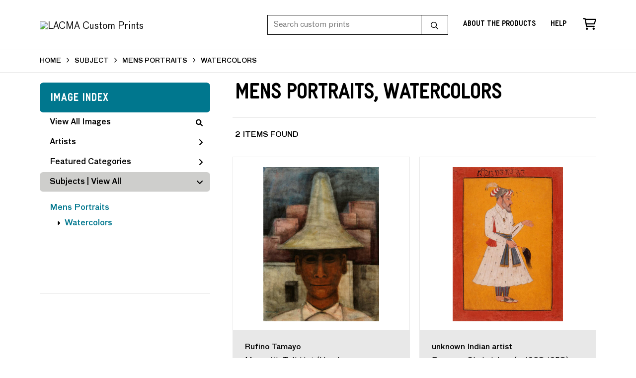

--- FILE ---
content_type: text/html; charset=UTF-8
request_url: https://customprints.lacma.org/search/subject/mens+portraits/style/watercolors
body_size: 3617
content:
<!DOCTYPE html>
<html lang="en-US">
<head>
<meta charset="utf-8">
<title>Mens Portraits, Watercolors Prints - LACMA Custom Prints | Custom Prints and Framing From the Los Angeles County Museum of Art - customprints.lacma.org</title>
<meta name="viewport" content="width=device-width, initial-scale=1">
<meta http-equiv="content-type" content="text/html;charset=UTF-8">
<meta name="title" content="Mens Portraits, Watercolors Prints - LACMA Custom Prints | Custom Prints and Framing From the Los Angeles County Museum of Art - customprints.lacma.org">
<meta name="description" content="Mens Portraits, Watercolors Custom Prints and Framing from LACMA - (2 items). Archival paper prints and reproductions on canvas for your home or office.">
<meta name="csrf-token" content="bbhZ2QCJ23gkKBppas4wAWWnTgK3t9eao8ph67lu">
<meta property="og:site_name" content="LACMA Custom Prints">
<meta property="og:title" content="Mens Portraits, Watercolors Prints - LACMA Custom Prints | Custom Prints and Framing From the Los Angeles County Museum of Art - customprints.lacma.org">
<meta property="og:url" content="https://customprints.lacma.org/search/subject/mens+portraits/style/watercolors">
<link rel="canonical" href="https://customprints.lacma.org/search/subject/mens+portraits/style/watercolors" />
<link rel="icon" type="image/ico" href="/img/museum_web/lacma/favicon-lacma.png">
<link rel="stylesheet" href="/css/museum_web/lacma/styles.css?v=u5gtlxeoawzfvg3q">
<link rel="stylesheet" href="/fonts/fontawesome6/css/all.min.css">
<script src="//ajax.googleapis.com/ajax/libs/jquery/1.12.0/jquery.min.js"></script>
<script src="/js/jquery.autocomplete.min.js"></script>
<script src="/js/slick.min.js"></script>
<script src="/js/global-1-3.min.js"></script>
<script src="/js/museum_web/lacma/global.min.js?v=u5gtlxeoawzfvg3q"></script>
<script src="/js/jquery.scrollUp.min.js"></script>
<script src="/js/jquery.expander.min.js"></script>
<script>
window.dataLayer = window.dataLayer || [];
window.dataLayer.push({
	'domain_config': {
		'domain_name': 'customprints.lacma.org',
		'ga4_id': 'G-5YDFB7QJSV',
		'ga4_id_rollup': 'G-P3D19VJ3BP',
	}
});


</script>
 
<script>
window.dataLayer.push({
	'event': 'view_item_list',
	'ecommerce': {
		'impressions': [
			{
			'id': '512409',
			'name': 'Rufino Tamayo, Man with Tall Hat (Hombre con sombrero alto), circa 1930 (512409)',
			'position': 1,
			'list': '/search/subject/mens+portraits/style/watercolors',
		},
			{
			'id': '510349',
			'name': 'unknown Indian artist, Emperor Shah Jahan (r. 1628-1658), circa 1690 (510349)',
			'position': 2,
			'list': '/search/subject/mens+portraits/style/watercolors',
		},
			]
	}
});
</script>


<!-- Google Tag Manager - Imagelab -->
<script>(function(w,d,s,l,i){w[l]=w[l]||[];w[l].push({'gtm.start':
new Date().getTime(),event:'gtm.js'});var f=d.getElementsByTagName(s)[0],
j=d.createElement(s),dl=l!='dataLayer'?'&l='+l:'';j.async=true;j.src=
'https://www.googletagmanager.com/gtm.js?id='+i+dl;f.parentNode.insertBefore(j,f);
})(window,document,'script','dataLayer','GTM-5HLSXV2');</script>
<!-- End Google Tag Manager -->
</head>
<body>
<!-- Google Tag Manager (noscript) -->
<noscript><iframe src="https://www.googletagmanager.com/ns.html?id=GTM-5HLSXV2" height="0" width="0" style="display:none;visibility:hidden"></iframe></noscript>
<!-- End Google Tag Manager (noscript) -->
<div id="header" class="row header-desktop fixed">
	<div class="header-wrapper">
		<div class="header-desktop-row">
			<div class="container">
				<div class="header-desktop-left">
					<a href="/" class="header-logo-link"><img src="/img/museum_web/lacma/lacma-custom-prints-logo-2.png" alt="LACMA Custom Prints" class="header-logo" data-gtm-event="header-logo"></a>
				</div>
				<div class="header-desktop-right">
					<div id="header-search-box-input-result">
						<input class="header-desktop-search-input" type="text" value="" placeholder="Search custom prints" name="q" id="autocomplete" onblur="this.value=''">
						<input type="button" class="header-desktop-search-button">
						<i class="far fa-search"></i>
						<i class="fad fa-spinner fa-spin search-spinner"></i>
					</div>
					<div class="header-link">
						<a data-gtm-event="header-nav" href="/home/about" class="underline">About the Products</a>
					</div>
					<div class="header-link">
						<a data-gtm-event="header-nav" href="/home/help" class="underline">Help</a>
					</div>
					<div class="header-icon header-cart-wrapper">
						<a data-gtm-event="header-nav" href="/cart"><i class="far fa-shopping-cart"></i></a><span id="header-cart-count"></span>
					</div>
				</div>
			</div>
		</div>
	</div>
</div>

<div class="header-mobile row">
	<div class="header-mobile-row">
		<div class="header-mobile-logo-wrap left">
			<a href="/"><img data-gtm-event="mobile-header-logo" src="/img/museum_web/lacma/lacma-custom-prints-200-4.png" alt="LACMA Custom Prints" class="header-logo-mobile"></a>
		</div>
		<div class="header-mobile-icon-wrap">
			<a class="toggle-mobile-search"><i data-gtm-event="mobile-header-search" class="fa-header-mobile mag-glass"></i></a>
		</div>
		<div class="header-mobile-icon-wrap">
			<a class="toggle-mobile-overlay"><i data-gtm-event="mobile-header-more" class="fa-header-mobile more"></i></a>
		</div>
		<div class="header-mobile-icon-wrap-close header-mobile-icon-hidden">
			<a class="toggle-mobile-overlay"><i data-gtm-event="mobile-header-close" class="fa-header-mobile close-nav"></i></a>
		</div>
	</div>
</div>

<div id="header-mobile-search">
	<div class="header-mobile-search-row">
		<div id="header-mobile-search-input-result">
			<input class="header-mobile-search-input" type="text" value="" placeholder="Search" name="q" id="autocomplete-mobile" onblur="this.value=''">
		</div>
	</div>
</div>
<section class="crumb-trail-full">
	<div class="container crumb-trail">
		<div class="row">
			<div id="crumb-trail-left" class="crumb-trail-wrapper twelve columns">
				<a href="/" class="noline">HOME</a><i class="fa-crumb-trail angle-right"></i>SUBJECT<i class="fa-crumb-trail angle-right"></i><h2>MENS PORTRAITS</h2><i class="fa-crumb-trail angle-right"></i><h2>WATERCOLORS</h2>
			</div>
		</div>
	</div>
</section>


<div class="container">

	<div class="row">

		<div id="ixs-container">

			<div id="ixs-navigation-container" class="row">
		<div class="ixs-title">Navigation</div>
		<a href="/"><div data-gtm-event="mobile-header-home" class="ixs-row category-head clickable">Home</div></a>
		<a href="/home/about/"><div data-gtm-event="mobile-header-about" class="ixs-row category-head clickable">About</div></a>
		<a href="/home/help/"><div data-gtm-event="mobile-header-help" class="ixs-row category-head clickable">Help</div></a>
		<a href="/cart/"><div data-gtm-event="mobile-header-cart" class="ixs-row category-head clickable">View Cart</div></a>
		<a href="https://www.thelacmastore.org"><div data-gtm-event="mobile-header-store-out" class="ixs-row category-head clickable">Shop Main Online Store<i class="ixs-fa external-link"></i></div></a>
	</div>


	<div id="ixs-wrapper">

		<div id="ixs">
	<div class="ixs-title">Image Index</div>



	<div class="ixs-row category-head clickable"><a data-gtm-event="ixs-all-prints-click" class="ixs-link" href="/search/collection/all">View All Images<i class="ixs-fa view-all"></i></a></div>
		<div class="ixs-row category-head clickable closed" data-gtm-event="ixs-view-artists" onclick="ajax_load('#ixs', '/indexsearch/artist_alpha/');return false;">Artists<i class="ixs-fa angle-right"></i></div>
			<div class="ixs-row category-head clickable closed"data-gtm-event="ixs-view-back-to-features" onclick="ajax_load('#ixs', '/indexsearch/base');return false;">Featured Categories<i class="ixs-fa angle-right"></i></div>

	
		

		
							<div class="ixs-row category-head open">Subjects | <a data-gtm-event="ixs-view-subjects" onclick="ajax_load('#ixs', '/indexsearch/update/subject/'); return false;" href="#">View All</a><i class="ixs-fa angle-down"></i></div>
							<div id="ixs-scroll-div">
							<ul id="ixs-list">
							<li class="ixs-list-item selected"><a data-gtm-event="ixs-tag-list-click" href="/search/subject/mens+portraits">Mens Portraits</a></li>
							<ul class="ixs-list-child" style="display:block;">
							<li class="ixs-list-item selected"><a data-gtm-event="ixs-tag-list-click" href="/search/style/watercolors" target="_top">Watercolors</a></li>
							</ul>
							</div>
							</ul>
			
		
	

</div>

	</div>


		</div>

		<div class="body-container">

			<div class="section-title-plp-wrapper row">
				<div class="section-title plp"><h2>Mens Portraits, Watercolors</h2></div>
							</div>

			<div class="plp-tools row">
				<div class="plp-pagination-head-text six columns"><h2>2 Items Found</h2></div>
				<div class="plp-pagination-head-buttons six columns cd-pagination">
														</div>
			</div>

			<div class="row plp-container">
			
				<div class="row plp-item">
					<div class="plp-item-image-wrap">
						<a href="/detail/512409/tamayo-man-with-tall-hat-hombre-con-sombrero-alto-circa-1930" data-gtm-event="product-click" data-list="/search/subject/mens+portraits/style/watercolors" data-name="Rufino Tamayo, Man with Tall Hat (Hombre con sombrero alto), circa 1930 (512409)" data-id="512409" data-pos="1" class="plp-item-image-hover"><img src="/vitruvius/render/400/512409.jpg" class="plp-item-image" alt="Rufino Tamayo - Man with Tall Hat (Hombre con sombrero alto), circa 1930" /></a>
					</div>
					<div class="plp-item-info-wrap">
						<h3><a href="/detail/512409/tamayo-man-with-tall-hat-hombre-con-sombrero-alto-circa-1930" data-gtm-event="product-click" data-list="/search/subject/mens+portraits/style/watercolors" data-name="Rufino Tamayo, Man with Tall Hat (Hombre con sombrero alto), circa 1930 (512409)" data-id="512409" data-pos="1"><div class="item-artist">Rufino Tamayo</div><div class="item-title">Man with Tall Hat (Hombre con sombrero alto), circa 1930</div></a></h3>
					</div>
				</div>

			
				<div class="row plp-item">
					<div class="plp-item-image-wrap">
						<a href="/detail/510349/indian-artist-emperor-shah-jahan-r.-1628-1658-circa-1690" data-gtm-event="product-click" data-list="/search/subject/mens+portraits/style/watercolors" data-name="unknown Indian artist, Emperor Shah Jahan (r. 1628-1658), circa 1690 (510349)" data-id="510349" data-pos="2" class="plp-item-image-hover"><img src="/vitruvius/render/400/510349.jpg" class="plp-item-image" alt="unknown Indian artist - Emperor Shah Jahan (r. 1628-1658), circa 1690" /></a>
					</div>
					<div class="plp-item-info-wrap">
						<h3><a href="/detail/510349/indian-artist-emperor-shah-jahan-r.-1628-1658-circa-1690" data-gtm-event="product-click" data-list="/search/subject/mens+portraits/style/watercolors" data-name="unknown Indian artist, Emperor Shah Jahan (r. 1628-1658), circa 1690 (510349)" data-id="510349" data-pos="2"><div class="item-artist">unknown Indian artist</div><div class="item-title">Emperor Shah Jahan (r. 1628-1658), circa 1690</div></a></h3>
					</div>
				</div>

			
			</div>

			
		</div>

	</div>

</div>
<div class="footer">

	<div class="footer-links-wrapper row">

		<div class="container">

			<div class="three columns">

				<ul class="footer-list">
					<li class="header">LACMA</li>
					Los Angeles County Museum of Art<br/>5905 Wilshire Boulevard<br/>Los Angeles, CA 90036<br/><br/>
					<a data-gtm-event="footer-visit-main-dot-org" href="https://www.lacma.org" class="noline" target="_blank">Visit LACMA.org</a><br/>
					<a data-gtm-event="footer-visit-main-store" href="https://www.thelacmastore.org" class="noline" target="_blank">Visit LACMA Store</a>
				</ul>

			</div>

			<div class="three columns">

				<ul class="footer-list">
					<li class="header">LACMA CUSTOM PRINTS</li>
					<li><a data-gtm-event="footer-about" href="/home/about">About LACMA Custom Prints</a></li>
					<li><a data-gtm-event="footer-help" href="/home/help">Help</a></li>
					<li><a data-gtm-event="footer-contact" href="/home/contact">Contact Info</a></li>
					<li><a data-gtm-event="footer-cart" href="/cart">Shopping Cart</a></li>
				</ul>

			</div>

			<div class="three columns">

				<ul class="footer-list">
					<li class="header">MEMBERS SAVE 10%</li>
					Enter your member number in the form at checkout and get 10% off your order
				</ul>

			</div>

			<div class="three columns">

				<ul class="footer-list">
					<li class="header">CONNECT WITH US</li>
					<li class="social-icon"><a data-gtm-event="footer-facebook" href="https://www.facebook.com/LACMA" target="_blank"><i class="fab fa-facebook"></i></a></li>
					<li class="social-icon"><a data-gtm-event="footer-twitter" href="https://twitter.com/lacma" target="_blank"><i class="fab fa-twitter"></i></a></li>
					<li class="social-icon"><a data-gtm-event="footer-instagram" href="https://www.instagram.com/lacmastore" target="_blank"><i class="fab fa-instagram"></i></a></li>
				</ul>

			</div>

		</div>

	</div>

	<div class="footer-copyright row">

		<div class="container">

			<div class="six columns">

				Copyright &copy; 2026 Museum Associates

			</div>

			<div class="six columns">

				<a href="https://www.imagelab.co/" target="blank"><div class="footer-service-label u-pull-right"></div></a>

			</div>

		</div>

	</div>

</div>

</body>

</html></body>
</html>

--- FILE ---
content_type: text/css
request_url: https://customprints.lacma.org/css/museum_web/lacma/styles.css?v=u5gtlxeoawzfvg3q
body_size: 15664
content:
@charset "UTF-8";
/*! normalize.css v3.0.2 | MIT License | git.io/normalize */html{-ms-text-size-adjust:100%;font-family:sans-serif}article,aside,details,figcaption,figure,footer,header,hgroup,main,menu,nav,section,summary{display:block}audio,canvas,progress,video{display:inline-block;vertical-align:baseline}audio:not([controls]){display:none;height:0}[hidden],template{display:none}a{background-color:transparent}a:active,a:hover{outline:0}abbr[title]{border-bottom:1px dotted}b,strong{font-weight:700}dfn{font-style:italic}h1{font-size:2em;margin:.67em 0}mark{background:#ff0;color:#000}small{font-size:80%}sub,sup{font-size:75%;line-height:0;position:relative;vertical-align:baseline}sup{top:-.5em}sub{bottom:-.25em}img{border:0}svg:not(:root){overflow:hidden}figure{margin:1em 40px}hr{box-sizing:content-box;height:0}pre{overflow:auto}code,kbd,pre,samp{font-family:monospace,monospace;font-size:1em}button,input,optgroup,select,textarea{color:inherit;font:inherit;margin:0}button{overflow:visible}button,select{text-transform:none}button,html input[type=button],input[type=reset],input[type=submit]{-webkit-appearance:button;cursor:pointer}button[disabled],html input[disabled]{cursor:default}button::-moz-focus-inner,input::-moz-focus-inner{border:0;padding:0}input{line-height:normal}input[type=checkbox],input[type=radio]{box-sizing:border-box;padding:0}input[type=number]::-webkit-inner-spin-button,input[type=number]::-webkit-outer-spin-button{height:auto}input[type=search]{-webkit-appearance:textfield;box-sizing:content-box}input[type=search]::-webkit-search-cancel-button,input[type=search]::-webkit-search-decoration{-webkit-appearance:none}fieldset{border:1px solid silver;margin:0 2px;padding:.35em .625em .75em}legend{border:0;padding:0}textarea{overflow:auto}optgroup{font-weight:700}table{border-collapse:collapse;border-spacing:0}td,th{padding:0}.container{margin:0 auto;max-width:1580px;padding:0 20px;position:relative}.column,.columns,.container{box-sizing:border-box;width:100%}.column,.columns{float:left}@media (min-width:400px){.container{max-width:none;padding-left:20px;padding-right:20px;width:auto}}@media (min-width:1000px){.container{padding-left:60px;padding-right:60px}}@media (min-width:1200px){.container{max-width:none;padding-left:80px;padding-right:80px;width:auto}}@media (min-width:1580px){.container{max-width:1580px}}@media (min-width:550px){.column,.columns{margin-left:4%}.column:first-child,.columns:first-child{margin-left:0}.one.column,.one.columns{width:4.6666666667%}.two.columns{width:13.3333333333%}.three.columns{width:22%}.four.columns{width:30.6666666667%}.five.columns{width:39.3333333333%}.six.columns{width:48%}.seven.columns{width:56.6666666667%}.eight.columns{width:65.3333333333%}.nine.columns{width:74%}.ten.columns{width:82.6666666667%}.eleven.columns{width:91.3333333333%}.twelve.columns{margin-left:0;width:100%}.one-third.column{width:30.6666666667%}.two-thirds.column{width:65.3333333333%}.one-half.column{width:48%}.offset-by-one.column,.offset-by-one.columns{margin-left:8.6666666667%}.offset-by-two.column,.offset-by-two.columns{margin-left:17.3333333333%}.offset-by-three.column,.offset-by-three.columns{margin-left:26%}.offset-by-four.column,.offset-by-four.columns{margin-left:34.6666666667%}.offset-by-five.column,.offset-by-five.columns{margin-left:43.3333333333%}.offset-by-six.column,.offset-by-six.columns{margin-left:52%}.offset-by-seven.column,.offset-by-seven.columns{margin-left:60.6666666667%}.offset-by-eight.column,.offset-by-eight.columns{margin-left:69.3333333333%}.offset-by-nine.column,.offset-by-nine.columns{margin-left:78%}.offset-by-ten.column,.offset-by-ten.columns{margin-left:86.6666666667%}.offset-by-eleven.column,.offset-by-eleven.columns{margin-left:95.3333333333%}.offset-by-one-third.column,.offset-by-one-third.columns{margin-left:34.6666666667%}.offset-by-two-thirds.column,.offset-by-two-thirds.columns{margin-left:69.3333333333%}.offset-by-one-half.column,.offset-by-one-half.columns{margin-left:52%}}h1,h2,h3,h4,h5,h6{font-weight:300;margin-bottom:2rem;margin-top:0}h1{font-size:4rem;line-height:1.2}h1,h2{letter-spacing:-.1rem}h2{font-size:3.6rem;line-height:1.25}h3{font-size:3rem;letter-spacing:-.1rem;line-height:1.3}h4{font-size:2.4rem;letter-spacing:-.08rem;line-height:1.35}h5{font-size:1.8rem;letter-spacing:-.05rem;line-height:1.5}h6{font-size:1.5rem;letter-spacing:0;line-height:1.6}@media (min-width:550px){h1{font-size:5rem}h2{font-size:4.2rem}h3{font-size:3.6rem}h4{font-size:3rem}h5{font-size:2.4rem}h6{font-size:1.5rem}}p{margin-top:0}a:hover{color:#000}input[type=email],input[type=number],input[type=password],input[type=search],input[type=tel],input[type=text],input[type=url],select,textarea{background-color:#fff;border:1px solid #c9c2be;border-radius:4px;box-shadow:none;box-sizing:border-box;height:38px;padding:6px 10px}input[type=email],input[type=number],input[type=password],input[type=search],input[type=tel],input[type=text],input[type=url],textarea{-webkit-appearance:none;-moz-appearance:none;appearance:none}textarea{min-height:65px;padding-bottom:6px;padding-top:6px}input[type=email]:focus,input[type=number]:focus,input[type=password]:focus,input[type=search]:focus,input[type=tel]:focus,input[type=text]:focus,input[type=url]:focus,select:focus,textarea:focus{border:1px solid #c9c2be;outline:0}label,legend{display:block;font-weight:600;margin-bottom:.5rem}fieldset{border-width:0;padding:0}input[type=checkbox],input[type=radio]{display:inline}label>.label-body{display:inline-block;font-weight:400;margin-left:.5rem}ul{list-style:circle inside}ol{list-style:decimal inside}ol,ul{margin-top:0;padding-left:0}ol ol,ol ul,ul ol,ul ul{font-size:100%;margin:1.5rem 0 1.5rem 3rem}li{margin-bottom:1rem}code{background:#f1f1f1;border:1px solid #e1e1e1;border-radius:4px;font-size:90%;margin:0 .2rem;padding:.2rem .5rem;white-space:nowrap}pre>code{display:block;padding:1rem 1.5rem;white-space:pre}td,th{border-bottom:1px solid #e8e8e8;padding:12px 15px;text-align:left}td:first-child,th:first-child{padding-left:0}td:last-child,th:last-child{padding-right:0}.button,button{margin-bottom:1rem}fieldset,input,select,textarea{margin-bottom:1.5rem}blockquote,dl,figure,form,ol,p,pre,table,ul{margin-bottom:2.5rem}.u-full-width{box-sizing:border-box;width:100%}.u-max-full-width{box-sizing:border-box;max-width:100%}.u-half-width{box-sizing:border-box;width:50%}.u-pull-right{float:right}.u-pull-left{float:left}.alert{border-left:20px solid;display:block;font-weight:700;margin-bottom:20px}.alert-title{font-size:150%;line-height:normal}.alert-success{background-color:#4caf50;border-left-color:#2f7031;color:#fff}.alert-info{background-color:#3498db;border-left-color:#1d5f8b;color:#fff}.alert-warning{background-color:#ff9800;border-left-color:#aa6500;color:#fff}.alert-error{background-color:#c0392b;border-left-color:#80261c;color:#fff}.alert ul,.alert ul>li:last-child{margin-bottom:0}input.has-error,select.has-error{background-color:#f2d7d5;border-color:#c0392b}hr{border-width:0;border-top:1px solid #dcdcdc;margin-bottom:3.5rem;margin-top:3rem}.container:after,.row:after,.u-cf{clear:both;content:"";display:table}.text-right{text-align:right}.text-left{text-align:left}.text-center{text-align:center}@font-face{font-display:swap;font-family:BauOT;font-style:italic;font-weight:400;src:url(/fonts/lacma/BauOT-Italic.woff2) format("woff2"),url(/fonts/lacma/BauOT-Italic.woff) format("woff")}@font-face{font-display:swap;font-family:BauOT;font-style:normal;font-weight:400;src:url(/fonts/lacma/BauOT.woff2) format("woff2"),url(/fonts/lacma/BauOT.woff) format("woff")}@font-face{font-display:swap;font-family:BauOT;font-style:normal;font-weight:700;src:url(/fonts/lacma/BauOT-Medium.woff2) format("woff2"),url(/fonts/lacma/BauOT-Medium.woff) format("woff")}@font-face{font-display:swap;font-family:BauOT;font-style:italic;font-weight:700;src:url(/fonts/lacma/BauOT-MediumItalic.woff2) format("woff2"),url(/fonts/lacma/BauOT-MediumItalic.woff) format("woff")}@font-face{font-display:swap;font-family:LACMA;font-style:normal;font-weight:700;src:url(/fonts/lacma/LACMA-Bold.woff2) format("woff2"),url(/fonts/lacma/LACMA-Bold.woff) format("woff")}@font-face{font-display:swap;font-family:LACMA Underline;font-style:normal;font-weight:700;src:url(/fonts/lacma/LACMAUnderline-Bold.woff2) format("woff2"),url(/fonts/lacma/LACMAUnderline-Bold.woff) format("woff")}*{border:0}*,body,html{margin:0;padding:0}body,html{box-sizing:border-box}body *,html *{box-sizing:inherit}html{-webkit-text-size-adjust:100%;box-sizing:border-box;font-size:62.5%;height:100%}h1,h2,h3{color:inherit;font-family:inherit;font-size:inherit;font-weight:inherit;letter-spacing:inherit;line-height:inherit}form,h1,h2,h3{display:inline}body{-webkit-font-smoothing:antialiased;background-color:#fff;box-sizing:border-box;color:#000;font-family:BauOT,Helvetica,Verdana,sans-serif;font-size:1.9rem;font-weight:400;line-height:2.8rem;margin:0;min-height:100%;position:relative;text-rendering:optimizeLegibility}a.anchor-space{border-bottom:unset;display:block;margin-top:-100px;padding-top:100px}.flex-vertical-center{align-items:center;display:flex;height:inherit}.body-paragraph{font-size:inherit;padding:0 20px}.body-paragraph-offset{font-size:inherit;padding:0 20px 0 0}.body-paragraph p,.body-paragraph-offset p{margin:20px 0}@media (min-width:1000px){.body-paragraph,.body-paragraph-offset{padding:0 20px}}h1,h2,h3,h4,h5,h6{line-height:1.2;margin:0 0 1em}h1,h1 a,h2,h2 a,h3,h3 a,h4,h4 a,h5,h5 a,h6,h6 a{font-weight:inherit}p{margin-bottom:1em}em{font-style:italic}.bold-text,b,strong{font-weight:700!important}.uppercase{text-transform:uppercase}a,a:visited{color:#000;text-decoration:none}a:hover{color:#00778e;text-decoration:underline}a:active{color:#000;text-decoration:none}a.anchor-override{border-bottom:unset;padding-bottom:unset}a.noline,a.noline:visited{text-decoration:none}a.noline,a.noline:hover,a.noline:visited{border-bottom:unset;color:inherit;padding-bottom:unset}a.noline:hover{text-decoration:underline}a.noline:active{border-bottom:unset;color:red;padding-bottom:unset;text-decoration:none}a.line-white,a.line-white:visited{color:#fff;text-decoration:underline}a.line-white:active,a.line-white:hover{color:#fff;text-decoration:none}a.brand-color,a.brand-color:visited{color:#00778e;text-decoration:none}a.brand-color:hover{color:#000;text-decoration:none}a.brand-color:active{color:#00778e;text-decoration:none}a img,a.button{text-decoration:none}.section-title{font-family:LACMA,Helvetica,Verdana,sans-serif;font-size:4.4rem;font-style:normal;font-weight:700;letter-spacing:-.1rem;line-height:1.2;margin:50px 0 30px;text-transform:none}.section-title.no-top-margin,.section-title.section-title-no-space{margin-top:0}.pdp-disco-title{font-family:inherit;font-size:4.4rem;font-weight:700;line-height:1.2;margin:100px 0;text-align:center}hr,hr.gray-line{background-color:#dcdcdc;border:none;color:#dcdcdc;height:1px;margin:5px 0;width:100%}@media (min-width:1000px){.pdp-disco-title,.section-title{font-size:4.4rem}}.button,button,input[type=button],input[type=reset],input[type=submit]{align-items:center;background-color:#fff;border:1px solid #e8e8e8;border-radius:3px;box-sizing:border-box;color:#000;cursor:pointer;display:inline-flex;font-size:1.3rem;font-style:normal;font-weight:700;justify-content:center;letter-spacing:0;line-height:1.3rem;padding:20px 20px 16px;text-decoration:none;text-transform:none;transition:all .15s}.button:focus,.button:hover,button:focus,button:hover,input[type=button]:focus,input[type=button]:hover,input[type=reset]:focus,input[type=reset]:hover,input[type=submit]:focus,input[type=submit]:hover{background-color:#00778e!important;border-color:#00778e!important;color:#fff;outline:0;transition:all .15s}.button.button-primary,button.button-primary,input[type=button].button-primary,input[type=reset].button-primary,input[type=submit].button-primary{background-color:#00778e;border-color:#00778e!important;color:#fff}.button.button-primary:focus,.button.button-primary:hover,button.button-primary:focus,button.button-primary:hover,input[type=button].button-primary:focus,input[type=button].button-primary:hover,input[type=reset].button-primary:focus,input[type=reset].button-primary:hover,input[type=submit].button-primary:focus,input[type=submit].button-primary:hover{background-color:#000!important;border-color:#000!important;color:#fff}.button.primary{margin-bottom:0}.button:active{opacity:.6;transition:opacity .1s}.button.footer{background-color:transparent;font-size:1.4rem;padding:8px 20px}.button.footer:hover{background-color:#00778e}.button.cart-small,button.cart-small{margin-left:20px}.button.cart-small,.button.cart-small-discount,button.cart-small,button.cart-small-discount{background-color:#f8f8f8;border:1px solid #000;font-size:1.2rem;height:40px;margin-bottom:8px;padding:14px 20px 10px;text-transform:uppercase}.button.cart-nav,button.cart-nav{border:1px solid #000;margin-bottom:0;text-transform:uppercase;width:250px}.button.cms{margin-bottom:0}.button.cms.large{height:50px;padding:0 40px}.button.cms:hover{background-color:#00778e;border-color:#e8e8e8;color:#fff}.button.cms-carousel-btn{background-color:hsla(0,0%,100%,.15);border-color:#fff;border-radius:3px;border-width:1px;color:#fff;font-size:1.3rem;letter-spacing:0;margin-top:20px;padding:20px 20px 16px;text-transform:none;transition:all .1s linear}.button.cms-carousel-btn:hover{background-color:#00778e;border-color:#00778e}a.button.cms-tcb-less-link,a.button.cms-tcb-more-link{background-color:transparent;border:0 solid #e8e8e8;color:#4d4d4d;display:inline-block;float:right;font-family:inherit;font-size:1.3rem;letter-spacing:1px;line-height:1;margin-top:10px;padding:0;text-decoration:none;text-transform:none;transition:background-color .2s}a.button.cms-tcb-less-link:hover,a.button.cms-tcb-more-link:hover{background-color:transparent;color:#00778e;text-decoration:none;transition:background-color .2s}.button-tags a{background-color:#fff;border:1px solid #e8e8e8;border-radius:3px;display:inline-block;float:left;font-size:1.5rem;font-weight:700;height:45px;letter-spacing:0;line-height:45px;margin:0 15px 15px 0;padding:0 15px;text-decoration:none;text-transform:none;transition:all .2s;-webkit-user-select:none;-moz-user-select:none;user-select:none}.button-tags a:hover{background-color:#00778e;border-color:#00778e;color:#fff;transition:all .2s}.button-tags a:active{transform:scale(.97)}@media (min-width:550px){.button-tags a{padding:0 30px}}.cms-wrapper{display:flex;flex-direction:row;flex-wrap:wrap}.cms-block.four-up,.cms-block.one-up,.cms-block.three-up,.cms-block.two-up{display:flex;float:none;overflow:hidden;width:100%}@media (min-width:550px){.cms-block.three-up{float:left;margin-left:auto;margin-right:auto;width:100%}.cms-block.four-up,.cms-block.two-up{float:left;width:50%}}@media (min-width:750px){.cms-block.two-up{float:left;width:50%}.cms-block.three-up{float:left;width:33.3333%}.cms-block.four-up{float:left;width:25%}}.cms-code,.cms-image,.cms-text{display:flex;flex-flow:column;margin:0 15px 20px;position:relative}a.cms-link{display:flex;flex:1;flex-flow:column}.cms-image img{box-sizing:border-box;height:auto;max-width:100%;min-width:100%;transition:all .15s;width:auto}.cms-image.border{border:1px solid #dcdcdc}.cms-image.no-margin{margin:0}.cms-image a:hover img{backface-visibility:hidden;opacity:.9;transition:all .15s}img.cms-image-border-padding{border:1px solid #dadada;padding:10px}.cms-block.four-up,.cms-block.one-up,.cms-block.three-up,.cms-block.two-up{font-size:1.9rem}.cms-2up-block{float:none;font-size:1.5rem;width:100%}.cms-top-space{padding-top:30px}@media (min-width:550px){.cms-block.four-up,.cms-block.two-up{font-size:1.5rem}.cms-2up-block{float:left;font-size:1.2rem;width:50%}}@media (min-width:750px){.cms-block.two-up{font-size:1.9rem}.cms-block.three-up{font-size:1.5rem}.cms-2up-block,.cms-block.four-up{font-size:1.2rem}.cms-2up-block{float:left;width:50%}}.cms-block a:hover{color:inherit;text-decoration:none}ul.cms-list{line-height:2.8rem;list-style:none;margin-bottom:20px;text-transform:none}ul.cms-list a,ul.cms-list a:hover{text-decoration:underline}ul.cms-list a:hover{color:#00778e}ul.cms-list li.header{font-weight:700}.cms-flex-feature-tab{align-items:center;border-radius:0 0 10px 10px;display:flex;height:auto;width:100%}.cms-flex-feature-tab,.cms-flex-feature-tab.dark{background-color:#e8e8e8;color:#000}.cms-flex-feature-tab.bottom{align-items:flex-start}.cms-flex-feature-tab .content{padding:40px max(40px,15%)}.cms-flex-feature-tab.compact .content{padding:30px}.cms-image:has(.cms-flex-feature-tab) img{max-width:100%;min-width:100%}.cms-image:has(.cms-flex-feature-tab){flex-flow:column;flex-direction:column}.cms-flex-feature-tab .content-headline{color:#00778e;font-family:LACMA,Helvetica,Verdana,sans-serif;font-size:1.8rem;font-weight:400;margin-bottom:10px;text-transform:uppercase}.cms-flex-feature-tab .content-h1{color:#000;font-family:LACMA,Helvetica,Verdana,sans-serif;font-size:3.5rem;font-weight:700;line-height:normal}.cms-flex-feature-tab .content-h2{color:#000;font-size:1.9rem;font-size:1.8rem;line-height:1.4;margin-top:20px}.cms-flex-feature-tab.compact .content-headline{font-size:1.7rem}.cms-flex-feature-tab.compact .content-h1{font-size:2.5rem}.cms-flex-feature-tab.compact .content-h2{font-size:1.7rem}@media (min-width:1000px){.cms-flex-feature-tab{align-items:center;display:flex;height:100%;width:100%}.cms-flex-feature-tab.left{border-width:1px 0 1px 1px}.cms-flex-feature-tab.right{border-width:1px 1px 1px 0}.cms-flex-feature-tab .content{padding:min(40px,15%) max(40px,15%)}.cms-flex-feature-tab.compact .content{padding:35px}.cms-image:has(.cms-flex-feature-tab.left) img,.cms-image:has(.cms-flex-feature-tab.right) img{max-width:65%;min-width:unset;-o-object-fit:cover;object-fit:cover}.cms-image:has(.cms-flex-feature-tab.half) img{max-width:50%}.cms-image:has(.cms-flex-feature-tab.left):has(a.cms-link) a.cms-link,.cms-image:has(.cms-flex-feature-tab.right):has(a.cms-link) a.cms-link{max-width:65%;min-width:65%}.cms-image:has(.cms-flex-feature-tab.left):has(a.cms-link) a.cms-link>img,.cms-image:has(.cms-flex-feature-tab.right):has(a.cms-link) a.cms-link>img{height:100%;max-width:100%;min-width:unset;-o-object-fit:cover;object-fit:cover}.cms-image:has(.cms-flex-feature-tab.half):has(a.cms-link) a.cms-link{max-width:50%;min-width:50%}.cms-image:has(.cms-flex-feature-tab.right){flex-flow:row;flex-direction:row}.cms-image:has(.cms-flex-feature-tab.left){flex-flow:row;flex-direction:row-reverse}.cms-flex-feature-tab.right{border-radius:0 10px 10px 0}.cms-flex-feature-tab.left{border-radius:10px 0 0 10px}}@media (min-width:1200px){.cms-flex-feature-tab.left .content,.cms-flex-feature-tab.right .content{padding:10% max(40px,15%)}.cms-flex-feature-tab .content-h1{font-size:3.5rem}}.cms-flex-feature-tab .button.cms{background:transparent;border:1px solid #000;border-radius:3px;box-sizing:border-box;color:#000;cursor:pointer;display:inline-block;font-family:BauOT,Helvetica,Verdana,sans-serif;font-size:1.3rem;font-weight:700;line-height:1;margin-bottom:0;margin-top:35px;padding:20px 20px 16px;text-align:center;text-decoration:none;text-transform:none;transition:all .15s linear}.cms-flex-feature-tab .button.cms:hover{background-color:#00778e;border-color:#00778e;color:#fff}.cms-tab-bottom{background-color:#e8e8e8;border:0 solid #e8e8e8;border-radius:0 0 10px 10px;color:#000;flex:1;font-weight:400;position:relative}.cms-tab-bottom .content{text-decoration:none}.cms-tab-bottom.small{padding:20px}.cms-tab-bottom.large{padding:30px}.cms-tab-bottom.large .content-h1{font-family:LACMA,Helvetica,Verdana,sans-serif;font-size:2.8rem;font-style:normal;font-weight:700;line-height:1.2}.cms-tab-bottom.large .content-h2{font-family:BauOT,Helvetica,Verdana,sans-serif;font-size:1.7rem;font-style:normal;letter-spacing:normal;margin-top:10px}.cms-tab-bottom.small .content-h1{font-family:LACMA,Helvetica,Verdana,sans-serif;font-size:2.1rem;font-weight:700;line-height:1.2}.cms-tab-bottom.small .content-h2{font-size:1.7rem;font-weight:400;letter-spacing:normal;margin-top:5px}.cms-tab-bottom .button.cms{background:transparent;border:1px solid #000;border-radius:3px;box-sizing:border-box;color:#000;cursor:pointer;display:inline-block;font-family:BauOT,Helvetica,Verdana,sans-serif;font-size:1.3rem;font-weight:700;line-height:1;margin-bottom:0;margin-top:35px;padding:20px 20px 16px;text-align:center;text-decoration:none;text-transform:none;transition:all .15s linear}.cms-tab-bottom .button.cms:hover{background-color:#00778e;border-color:#00778e;color:#fff}.cms-overlay{background-color:rgba(0,0,0,.6);bottom:0;box-sizing:border-box;color:#fff;cursor:pointer;position:absolute;text-transform:none;width:100%}.cms-overlay.transparent{background-color:transparent}.cms-overlay.large{font-size:2rem;padding:20px;text-align:left}.cms-overlay.small{font-size:1.6rem;padding:15px;text-align:center;text-transform:none}.cms-overlay.center,.cms-overlay.full{height:100%;width:100%}.cms-overlay.left{left:0}.cms-overlay.right{right:0}.cms-overlay.left,.cms-overlay.right{display:flex;height:100%;justify-content:space-around;padding:30px;text-align:center;top:0;width:100%}.cms-overlay.full .wrap,.cms-overlay.left .wrap,.cms-overlay.right .wrap{align-items:center;display:flex}.cms-overlay.full .wrap{height:100%;justify-content:center}.cms-overlay .content-h1{font-size:2.2rem;font-weight:700;letter-spacing:.2rem;padding-bottom:20px;text-transform:uppercase}.cms-overlay .content-h2{display:none;font-size:1.5rem;padding-bottom:20px;text-transform:none}.cms-overlay .button.cms{background-color:#f57c00;border-color:#f57c00;color:#fff;font-size:1.25rem;letter-spacing:normal;text-transform:none}.cms-overlay .button.cms.collection-feature{background-color:rgba(0,0,0,.4);border-color:#fff;color:#fff;margin-top:0}.cms-overlay .button.cms:hover{background-color:#1579df;border-color:#f57c00;color:#fff}.cms-overlay .button.cms.collection-feature:hover{background-color:#f57c00;color:#fff}.cms-block.one-up .cms-overlay.full .wrap{align-items:center;display:flex;height:100%;justify-content:center;padding-bottom:0;padding-left:60px;padding-right:60px}.cms-block.one-up .cms-overlay.full .wrap .content{width:100%}.cms-block.one-up .cms-overlay.full{background-color:rgba(0,0,0,.5)}.cms-block.one-up .cms-overlay.full .content-h1{font-size:3.5rem;font-weight:900;letter-spacing:0;padding-bottom:20px;text-align:center;text-transform:none}.cms-block.one-up .cms-overlay.full .content-h2{font-size:2rem;padding-bottom:20px;text-transform:none}@media (min-width:750px){.cms-block.one-up .cms-overlay.full .wrap{align-items:flex-end;padding-bottom:10%}.cms-overlay.left,.cms-overlay.right{width:45%}.cms-overlay .content-h2{display:block}.cms-block.one-up .cms-overlay.full .content-h1{font-size:5rem;text-align:left}}@media (min-width:1000px){.cms-overlay.left,.cms-overlay.right{width:40%}}.cms-paragraph,.cms-paragraph-2{margin:0 0 30px}body{padding-top:100px}@media (min-width:1000px){body{padding-top:100px}}.header-desktop .header-wrapper{min-height:100%;position:relative;width:100%}.header-desktop{background-color:#fff;transition:box-shadow .2s}.header-desktop.fixed{box-shadow:none;left:0;position:fixed;right:0;top:0;z-index:98}.header-desktop.header-white{box-shadow:0 0 15px rgba(0,0,0,.2)}.header-wrapper .header-desktop-row{border-bottom:none}.header-wrapper .header-desktop-row .container{align-items:center;display:flex;height:100px;justify-content:center}.header-desktop-left{justify-content:flex-start;width:35%}.header-desktop-center,.header-desktop-left{align-items:center;display:flex;margin-top:0}.header-desktop-center{flex-grow:1;justify-content:center;padding:0 50px}.header-desktop-right{align-items:center;display:flex;justify-content:flex-end;width:65%}.header-desktop-right .header-link{align-items:center;display:flex;font-family:LACMA,Helvetica,Verdana,sans-serif;font-size:1.6rem;justify-content:flex-end;margin-right:30px}.header-desktop-right .header-link a.underline,.header-desktop-right .header-link a.underline:hover{transition:-webkit-text-decoration .15s ease-in-out;transition:text-decoration .15s ease-in-out;transition:text-decoration .15s ease-in-out,-webkit-text-decoration .15s ease-in-out}.header-desktop-right .header-link a.underline:hover{text-decoration:underline;text-decoration-thickness:4px;text-underline-offset:4px}.header-desktop-right .header-icon{align-items:center;display:flex;font-size:2.4rem;justify-content:flex-end;width:30px}.header-desktop-right .header-icon a{color:#000;transition:color .1s}.header-desktop-right .header-icon a:hover{color:#00778e;transition:color .1s}.header-wrapper .header-desktop-row.mega-menu .header-desktop-left,.header-wrapper .header-desktop-row.mega-menu .header-desktop-right{display:none}.header-wrapper .header-desktop-row.mega-menu.sticky-active .header-desktop-left,.header-wrapper .header-desktop-row.mega-menu.sticky-active .header-desktop-right{display:flex}img.header-logo{box-sizing:border-box;height:34px;margin-top:5px;overflow:visible;transition:all .3s;z-index:99}a.header-logo-link{line-height:1;transition:all .3s}.header-nav-list{align-items:center;display:flex;flex:auto;font-size:1.6rem;font-weight:400;height:100%;margin:0;padding:0;position:relative}.header-nav-list li{display:inline-block;line-height:1;margin-bottom:0;padding:0;position:relative;transition:all .3s}.header-nav-list li a{box-sizing:inherit;color:inherit;height:100%;padding:0;position:relative;text-decoration:none}.header-desktop-left .header-nav-list{justify-content:flex-start}.header-desktop-left .header-nav-list li a{margin-right:30px}.header-desktop-right .header-nav-list{justify-content:flex-end}.header-desktop-right .header-nav-list li a{margin-left:30px}.header-nav-list li a:hover{color:#00778e;transition:color .2s}.header-nav-list li i{cursor:pointer;font-size:1.4rem}.header-nav-list li i.fa-shopping-cart{padding-left:10px}.header-cart-wrapper{position:relative}#header-cart-count{color:#000;font-size:1.3rem;left:35px;position:absolute;top:-15px}#header-search-box-input-result{display:flex;margin-right:30px;min-width:50%;position:relative}input.header-desktop-search-input,input.header-desktop-search-input:focus{-moz-osx-font-smoothing:grayscale;-webkit-font-smoothing:antialiased;-webkit-appearance:none;-moz-appearance:none;appearance:none;background-color:#fff;border:1px solid #000;border-radius:0;color:#000;display:block;font-family:inherit;font-size:1.6rem;height:40px;margin:0;padding:8px 12px;transition:border-color .1s ease-out;width:100%}input.header-desktop-search-button,input.header-desktop-search-button:hover{background-color:#fff!important;border:1px solid #000;border-left-width:0;border-radius:0;color:transparent;height:40px;margin:0;padding:8px 12px;width:60px}#header-search-box-input-result i.fa-search{color:#000;cursor:pointer;font-size:1.5rem;position:absolute;right:20px;top:14px}input.header-desktop-search-input{float:right;margin-bottom:0}#header-search-box-input-result i.search-spinner{color:#999;display:none;position:absolute;right:70px;top:10px}#header-search-box-input-result i.search-spinner.show{display:block}#header-search-box-input-result-2{display:flex;flex-grow:1;justify-content:flex-end;position:relative}input.header-desktop-search-input-2,input.header-desktop-search-input-2:focus{-moz-osx-font-smoothing:grayscale;-webkit-font-smoothing:antialiased;-webkit-appearance:none;-moz-appearance:none;appearance:none;background-color:#fff;border:1px solid #000;border-radius:0;color:#000;display:block;font-family:inherit;font-size:1.6rem;height:30px;margin:0;max-width:400px;padding:8px 12px;transition:border-color .1s ease-out;width:100%}input.header-desktop-search-button-2,input.header-desktop-search-button-2:hover{background-color:#fff;border:1px solid #000;border-left-width:0;color:transparent;height:30px;margin:0;padding:8px 12px;width:60px}#header-search-box-input-result-2 i.fa-search{color:#000;cursor:pointer;font-size:1.5rem;position:absolute;right:20px;top:8px}input.header-desktop-search-input-2{float:right;margin-bottom:0}#header-search-box-input-result-2 i.search-spinner-2{color:#999;display:none;position:absolute;right:70px;top:8px}#header-search-box-input-result-2 i.search-spinner-2.show{display:block}#header-search-box-input-result .autocomplete-suggestions{top:40px}#header-search-box-input-result-2 .autocomplete-suggestions{right:60px;top:30px}.autocomplete-suggestions{background:rgba(0,0,0,.9);border:1px solid #999;max-height:500px;overflow:auto;padding:5px}.autocomplete-no-suggestion,.autocomplete-suggestion{color:#fff;cursor:pointer;font-size:1.5rem;overflow:hidden;padding:2px 5px 2px 20px;white-space:nowrap}.autocomplete-selected{background:#f0f0f0;color:#000}.autocomplete-suggestions strong{color:inherit;font-weight:400}.autocomplete-group{border-top:1px solid grey;color:#fff;font-size:1.8rem;font-weight:700;margin-top:10px;padding:7px;text-transform:capitalize}.autocomplete-group strong{border-bottom:1px solid #000;display:block}.header-wrapper .header-desktop-row.mega-menu{background-color:#fff;border-bottom:1px solid #dcdcdc;border-top:1px solid #dcdcdc}.header-wrapper .header-desktop-row.mega-menu .container{align-items:center;display:flex;height:50px;justify-content:flex-start}.header-desktop-row.mega-menu .nav-item,.header-desktop-row.mega-menu .nav-item a{align-items:center;color:#000;cursor:pointer;display:flex;font-family:LACMA,Helvetica,Verdana,sans-serif;font-size:1.6rem;font-weight:700;height:100%;letter-spacing:normal;text-decoration:none;text-transform:none;transition:color .1s;z-index:100}.header-desktop-row.mega-menu .nav-item a:hover,.header-desktop-row.mega-menu .nav-item:hover span{text-decoration:underline}.header-desktop-row.mega-menu .nav-full .nav-item>i{text-decoration:none}@media (min-width:1000px){.header-desktop-row.mega-menu.sticky-active .nav-item.conditional-hide{display:none}}#header-desktop-nav-container div.nav-item div.sub-menu{background:#fff;border:1px solid #303030;border-top:0 solid #303030;box-sizing:border-box;color:#000;cursor:auto;display:none;float:left;height:450px;left:0;line-height:20px;overflow-x:hidden;padding:0;position:absolute;top:50px;width:100%;z-index:100}@media (min-width:1000px){#header-desktop-nav-container div.nav-item div.sub-menu{left:60px;width:calc(100% - 120px)}}@media (min-width:1200px){#header-desktop-nav-container div.nav-item div.sub-menu{left:80px;width:calc(100% - 160px)}}#header-desktop-nav-container div.nav-item div.sub-menu a{color:#000;text-decoration:underline;width:-moz-fit-content;width:fit-content}#header-desktop-nav-container div.nav-item div.sub-menu a:hover{text-decoration:initial;transition:color .1s}#navOverlay{background-color:rgba(0,0,0,.6);content:"";display:none;height:100%;left:0;position:fixed;top:0;width:100%;z-index:95}.header-desktop-row.mega-menu{background-color:#fff;color:#fff;font-size:1.6rem;z-index:100}.header-wrapper .header-desktop-row.mega-menu{overflow:visible;position:relative;z-index:5}.header-wrapper .header-desktop-row.mega-menu.sticky-active{animation-duration:.3s;animation-fill-mode:both;animation-name:headerSlideDown;box-shadow:0 0 10px 0 rgba(0,0,0,.25);left:0;position:fixed;top:0;width:100%}@keyframes headerSlideDown{0%{transform:translateY(-59px)}to{transform:translateY(0)}}.header-desktop-row.mega-menu .header-desktop-center .nav-item,.header-desktop-row.mega-menu .nav-full .nav-item,.header-desktop-row.mega-menu .nav-left .nav-item{float:left;margin-right:42px}.header-desktop-row.mega-menu .nav-right .nav-item{float:right;margin-left:42px}.header-desktop-row.mega-menu .header-desktop-center .nav-item>i,.header-desktop-row.mega-menu .nav-full .nav-item>i,.header-desktop-row.mega-menu .nav-left .nav-item>i{font-size:1.6rem;padding-left:10px;position:relative;top:-1px}.header-desktop-row.mega-menu .nav-right .nav-item>a>i{font-size:1.8rem;padding-left:10px;position:relative}.header-desktop-row.mega-menu .sub-menu a{text-transform:none}.header-desktop-row.mega-menu .sub-menu-full{box-sizing:border-box;float:left;height:100%;padding:30px 60px;position:relative;width:100%}.header-desktop-row.mega-menu .sub-menu-left{box-sizing:border-box;float:left;height:100%;padding:30px;position:relative;width:70%}.header-desktop-row.mega-menu .sub-menu-right-img{box-sizing:border-box;float:right;height:100%;width:30%}.header-desktop-row.mega-menu .sub-menu-right-img a{display:block!important;height:100%!important;width:100%!important}.header-desktop-row.mega-menu .sub-menu-left-img{box-sizing:border-box;float:left;height:100%;width:30%}.header-desktop-row.mega-menu .sub-menu-left-img a{display:block!important;height:100%!important;width:100%!important}.header-desktop-row.mega-menu .sub-menu-img,.header-desktop-row.mega-menu .sub-menu-img-top-seller{background-position:50%;background-repeat:no-repeat;background-size:cover;height:100%;position:relative;text-transform:none;transition-delay:.2s;transition:background .3s ease}.header-desktop-row.mega-menu ul.sub-menu-list{list-style:none;margin-bottom:0;text-transform:none}.header-desktop-row.mega-menu ul.sub-menu-list li a{display:block;font-weight:400}.header-desktop-row.mega-menu ul.sub-menu-list.truncate li a{overflow:hidden;text-overflow:ellipsis;white-space:nowrap;width:100%}.header-desktop-row.mega-menu ul.sub-menu-list li,.header-desktop-row.mega-menu ul.sub-menu-list li i{margin-bottom:1rem}.header-desktop-row.mega-menu ul.sub-menu-list .header{font-weight:700}.header-desktop-row.mega-menu ul.sub-menu-list.top-space{margin-top:30px}.header-desktop-row.mega-menu ul.sub-menu-list .button{font-size:1.3rem;font-weight:600;text-decoration:none;text-transform:none}.header-desktop-row.mega-menu .sub-menu-img .sub-menu-img-text-wrapper{align-content:flex-start;background-color:rgba(0,0,0,.4);bottom:0;box-sizing:border-box;display:flex;flex-direction:column;height:100%;justify-content:flex-end;padding:30px;position:absolute;width:100%}.header-desktop-row.mega-menu .sub-menu-img .sub-menu-img-text-wrapper.top{bottom:unset;top:0}.header-desktop-row.mega-menu .sub-menu-img .sub-menu-img-h1,.header-desktop-row.mega-menu .sub-menu-img .sub-menu-img-h1 a{color:#fff;font-size:3rem;margin-bottom:7px}.header-desktop-row.mega-menu .sub-menu-img .sub-menu-img-h2,.header-desktop-row.mega-menu .sub-menu-img .sub-menu-img-h2 a{color:#fff;font-size:1.8rem}.header-desktop-row.mega-menu .sub-menu .sub-menu-notice{bottom:40px;color:#000;position:absolute;text-align:center;width:90%}.header-desktop-row.mega-menu .sub-menu .sub-menu-notice-inner{margin:0 auto;position:relative}.header-desktop-row.mega-menu .sub-menu .sub-menu-notice-separator{background:#666;height:1px;left:0;position:absolute;top:calc(50% - 1px);width:100%;z-index:1}.header-desktop-row.mega-menu .sub-menu .sub-menu-notice-copy-wrap{padding:0 140px;position:relative;top:-9px;z-index:2}.header-desktop-row.mega-menu .sub-menu .sub-menu-notice-copy{background:#fff;font-size:1.4rem;font-weight:400;text-transform:none}.header-desktop-row.mega-menu .nav-right-link{display:flex;flex-grow:1;justify-content:flex-end}.header-desktop-row.mega-menu .nav-right-search{display:none;flex-grow:1;justify-content:flex-end}.header-desktop-row.mega-menu.sticky-active .nav-right-link{display:none}.header-desktop-row.mega-menu.sticky-active .nav-right-search{display:flex}.header-mobile{background-color:#fff;box-shadow:0 0 10px 0 rgba(0,0,0,.25);color:#000;height:100px;left:0;padding:0 20px;position:fixed;right:0;top:0;z-index:99}.header-mobile .header-mobile-row{align-items:center;display:flex;height:100%;justify-content:center}.header-mobile .header-mobile-logo-wrap.left{flex-grow:1}.header-mobile .header-mobile-logo-wrap.center{align-items:center;display:flex;justify-content:center;padding:0 15px;width:70%}.header-mobile img.header-logo-mobile{display:block;max-width:230px;width:100%}.header-mobile .header-mobile-icon-wrap{align-items:center;display:flex;justify-content:flex-end;width:60px}.header-mobile .header-mobile-icon-wrap-close{align-items:center;display:flex;justify-content:flex-end;width:120px}.header-mobile .header-mobile-icon-wrap.left{justify-content:flex-start}.header-mobile .header-mobile-icon-wrap.right{justify-content:flex-end}.header-mobile .header-mobile-icon-hidden{display:none}.header-mobile i.fa-header-mobile{-webkit-font-smoothing:antialiased;color:#000;display:inline-block;font-family:Font Awesome\ 5 Pro;font-size:2.2rem;font-style:normal;font-variant:normal;font-weight:500;line-height:inherit;padding:0;text-rendering:auto}.header-mobile i.fa-header-mobile.more:before{content:"\f0c9"}.header-mobile i.fa-header-mobile.mag-glass:before{content:"\f002"}.header-mobile i.fa-header-mobile.shopping-bag:before{content:"\f290"}.header-mobile i.fa-header-mobile.close-nav:before{content:"\f00d"}.header-desktop{display:none}.header-mobile{display:block}@media (min-width:1000px){.header-mobile{display:none}.header-desktop{display:block}}#header-mobile-search{background-color:#f1f1f1;box-shadow:0 6px 4px -4px rgba(0,0,0,.149);-webkit-box-shadow:0 6px 4px -4px rgba(0,0,0,.149);display:none;height:70px;left:0;padding:0 20px;position:fixed;right:0;top:100px;z-index:99}.header-mobile-search-row{align-items:center;display:flex;height:100%;justify-content:center}#header-mobile-search-input-result{position:relative;width:90%}#header-mobile-search-input-result>input.header-mobile-search-input{background-color:#f1f1f1;border:solid #000;border-radius:0;border-width:0 0 1px;color:#000;font-size:2.2rem;font-weight:400;height:40px;margin:0;padding:0;text-align:left;width:100%}input.header-mobile-search-input:focus{border:solid #000;border-width:0 0 1px}input.header-mobile-search-input::-moz-placeholder{color:#000;opacity:1}input.header-mobile-search-input::placeholder{color:#000;opacity:1}input.header-mobile-search-input:-ms-input-placeholder{color:#000}input.header-mobile-search-input::-ms-input-placeholder{color:#000}@media (min-width:1000px){#header-mobile-search{display:none!important}}.crumb-trail-full{border-bottom:1px solid #e8e8e8;border-top:1px solid #e8e8e8;margin-bottom:20px}.crumb-trail-full .crumb-trail{display:block;font-size:1.2rem;font-weight:700;padding-bottom:12px;padding-top:12px}.crumb-trail-full .crumb-trail-wrapper{line-height:2rem}.crumb-trail-full .crumb-trail-wrapper span{display:inline-block;margin:0 7px}.crumb-trail-full .crumb-trail-right{display:none;font-size:1.3rem;margin-top:2px;opacity:.6}.crumb-trail-full i.fa-crumb-trail{-webkit-font-smoothing:antialiased;display:inline-block;font-family:Font Awesome\ 6 Pro;font-style:normal;font-variant:normal;font-weight:400;line-height:1;padding:0 10px;text-rendering:auto}.crumb-trail-full i.fa-crumb-trail.angle-right:before{content:"\f105"}.crumb-trail-full i.fa-crumb-trail.chevron-right:before{content:"\f054"}@media (min-width:550px){.crumb-trail-full .crumb-trail{display:block;font-size:1.3rem;line-height:normal}}#carousel-home-page{margin-top:0}#carousel-home-page a{text-decoration:none}.cms-carousel-overlay{line-height:normal}.cms-carousel-overlay.left,.cms-carousel-overlay.right{background:rgba(0,0,0,.55);border-radius:0;padding:30px 50px;position:absolute}.cms-carousel-overlay.full,.cms-carousel-overlay.left,.cms-carousel-overlay.right{box-sizing:border-box;color:#fff;display:flex;flex-direction:column;height:100%;justify-content:center;top:0;width:100%;z-index:5}.cms-carousel-overlay.full{background:rgba(0,0,0,.4);border-radius:20px;line-height:normal;padding:30px 20px;position:relative;text-align:center}.cms-carousel-overlay.full,.cms-carousel-overlay.left,.cms-carousel-overlay.right{left:0;margin:0 auto;right:0}@media (min-width:1000px){.cms-carousel-overlay.right{left:unset;right:10%;text-align:left}.cms-carousel-overlay.left{left:10%;right:unset;text-align:left}}.cms-carousel-overlay .content-h1{font-family:LACMA,Helvetica,Verdana,sans-serif;font-size:4.2rem;font-weight:700;line-height:1.2;margin-bottom:30px;text-transform:uppercase}.cms-carousel-overlay .content-h2{display:none;font-size:1.8rem;opacity:.8;padding-top:5px}.cms-carousel-overlay .content-h3{font-size:1.8rem;opacity:.3;padding-top:20px}.cms-carousel-overlay.full .content-h1{font-size:4.5rem}.cms-carousel-overlay.full .content-h2{font-size:2.5rem;opacity:1}.cms-carousel-overlay.full .wrap{padding:0 20px}@media (min-width:750px){.cms-carousel-overlay.full{padding:30px 70px;text-align:left}.cms-carousel-overlay.full .content-h1{font-size:5.5rem}.cms-carousel-overlay.full .wrap{max-width:60%;padding:0 0 0 20%}.cms-carousel-overlay .content-h1{margin-bottom:10px}.cms-carousel-overlay .content-h2{display:block}.cms-carousel-overlay.left,.cms-carousel-overlay.right{background:rgba(0,0,0,.7);border-radius:20px;height:450px;max-width:450px;top:125px}}#carousel-related-items{border:none;margin-bottom:50px;padding:0}#carousel-related-items .slick-dots{bottom:-40px;left:0;margin:0 auto;right:0}#carousel-related-items .slick-dots li button{border-color:grey;padding:4px}#carousel-related-items .slick-dots li.slick-active button{background:grey;border-color:grey}.slider-related-image-row{box-sizing:border-box}.slider-related-image-block{float:left;width:25%}.slider-related-image-wrap{box-sizing:border-box;margin-left:auto;margin-right:auto;padding:20px;width:auto}.slider-related-image{height:190px;margin-bottom:20px;text-align:center;vertical-align:middle;width:100%}.slider-related-image img{margin-bottom:0;margin-left:auto;margin-right:auto;max-height:100%;max-width:100%;-o-object-fit:contain;object-fit:contain;vertical-align:middle}.slider-related-image-text{box-sizing:border-box;display:none;font-size:1.6rem;line-height:2rem;padding:0 10px;text-align:center;width:100%}@media (min-width:550px){.slider-related-image-text{display:block}}i.related-items-fa.angle-left,i.related-items-fa.angle-right{background:none;border:none;display:block;height:35px;margin:0;opacity:.7;padding:0;position:absolute;top:50%;transition:all .15s;width:35px}i.related-items-fa.angle-left{left:36px}i.related-items-fa.angle-right{right:36px}.slick-slider{-webkit-touch-callout:none;-webkit-tap-highlight-color:transparent;box-sizing:border-box;touch-action:pan-y;-webkit-user-select:none;-moz-user-select:none;user-select:none;-khtml-user-select:none}.slick-list,.slick-slider{display:block;position:relative}.slick-list{margin:0;overflow:hidden;padding:0}.slick-list:focus{outline:none}.slick-list.dragging{cursor:pointer;cursor:hand}.slick-slider .slick-list,.slick-slider .slick-track{transform:translateZ(0)}.slick-track{display:block;left:0;position:relative;top:0}.slick-track:after,.slick-track:before{content:"";display:table}.slick-track:after{clear:both}.slick-loading .slick-track{visibility:hidden}.slick-slide{display:none;float:left;height:100%;margin:0;min-height:1px}[dir=rtl] .slick-slide{float:right}.slick-slide img{display:block}.slick-slide.slick-loading img{display:none}.slick-slide.dragging img{pointer-events:none}.slick-initialized .slick-slide{display:block}.slick-loading .slick-slide{visibility:hidden}.slick-vertical .slick-slide{border:1px solid transparent;display:block;height:auto}.slick-arrow.slick-hidden{display:none}.slick-loading .slick-list{background:#fff url(/img/ajax-loader.gif) 50% no-repeat}@font-face{font-style:normal;font-weight:400}.slick-arrow{z-index:1}.slick-left-arrow,.slick-right-arrow{border:none;cursor:pointer;display:block;font-size:0;height:35px;line-height:0;padding:0;position:absolute;top:50%;transform:translateY(-50%);width:35px}.slick-left-arrow,.slick-left-arrow:focus,.slick-left-arrow:hover,.slick-right-arrow,.slick-right-arrow:focus,.slick-right-arrow:hover{background:transparent;color:transparent;outline:none}.slick-left-arrow:focus:before,.slick-left-arrow:hover:before,.slick-right-arrow:focus:before,.slick-right-arrow:hover:before{opacity:1}.slick-left-arrow.slick-disabled:before,.slick-right-arrow.slick-disabled:before{opacity:.25}.slick-left-arrow:before,.slick-right-arrow:before{-webkit-font-smoothing:antialiased;-moz-osx-font-smoothing:grayscale;color:#fff;font-size:60px;line-height:1;opacity:.75}.slick-left-arrow{left:36px}[dir=rtl] .slick-left-arrow{left:auto;right:-25px}.slick-left-arrow:before{content:"\f104"}[dir=rtl] .slick-left-arrow:before{content:"→"}.slick-right-arrow{right:36px}[dir=rtl] .slick-right-arrow{left:-25px;right:auto}.slick-dotted.slick-slider{margin-bottom:30px}.slick-dots{bottom:-25px;display:block;list-style:none;margin:0;padding:0;position:absolute;text-align:center;width:100%}.slick-dots li{cursor:pointer;display:inline-block;margin:0 5px;padding:0;position:relative}.slick-dots li button{background:transparent;border:2px solid #fff;border-radius:50%;box-sizing:border-box;color:hsla(0,0%,100%,0);cursor:pointer;display:block;font-size:0;height:10px;line-height:0;outline:none;padding:5px;transition:all .2s linear;width:10px}.slick-dots li button:focus,.slick-dots li button:hover{outline:none}.slick-dots li button:focus:before,.slick-dots li button:hover:before{opacity:1}.slick-dots li.slick-active button{background:#fff;border-color:#fff}.slick-slider-full{background-color:transparent;height:700px;overflow:hidden;width:100%}.slick-slide-img{background-position:50%;background-repeat:no-repeat;background-size:cover;height:700px}#carousel-home-page div.cms-slider-item-overlay{display:none}#carousel-home-page.slick-initialized div.cms-slider-item-overlay{display:block}#carousel-home-page .slick-dots{bottom:20px;left:0;margin:0 auto;right:0}#carousel-home-page .slick-dots li button{padding:4px}i.carousel-home-page-fa.angle-left,i.carousel-home-page-fa.angle-right{background:none;border:none;color:#fff;display:block;height:35px;margin:0;opacity:.5;padding:0;position:absolute;top:45%;transition:all .15s;width:35px}i.carousel-home-page-fa.angle-left{left:36px}i.carousel-home-page-fa.angle-right{right:36px}button.slick-left-arrow-large:hover,button.slick-right-arrow-large:hover{opacity:1;transition:all .15s}button.slick-left-arrow-large-dark:hover,button.slick-right-arrow-large-dark:hover{opacity:.8;transition:all .15s}@media (min-width:550px){.carousel-home-page-fa,.related-items-fa{-webkit-font-smoothing:antialiased;cursor:pointer;display:inline-block;font-family:Font Awesome\ 5 Pro;font-size:4rem;font-style:normal;font-variant:normal;font-weight:500;line-height:1;text-rendering:auto}.carousel-home-page-fa{font-size:5rem}i.carousel-home-page-fa.angle-right:before,i.related-items-fa.angle-right:before{content:"\f105"}i.carousel-home-page-fa.angle-left:before,i.related-items-fa.angle-left:before{content:"\f104"}#carousel-related-items i.related-items-fa.angle-left,#carousel-related-items i.related-items-fa.angle-right{bottom:-40px;height:25px;margin:0;opacity:.7;top:auto;width:25px}#carousel-related-items i.related-items-fa.angle-left{left:0}#carousel-related-items i.related-items-fa.angle-right{right:0}#carousel-related-items i.related-items-fa.angle-left:hover,#carousel-related-items i.related-items-fa.angle-right:hover{opacity:1}}@media (min-width:1000px){#carousel-home-page .slick-dots{bottom:20px;left:auto;margin:0;right:45px;text-align:right}}.footer{background-color:#000;border-top:1px solid #dcdcdc;color:#fff;font-size:1.6rem;margin-top:40px}.footer p{margin-bottom:10px}.footer-links-wrapper{background-color:#000;padding:80px 0}ul.footer-list li{font-family:BauOT,Helvetica,Verdana,sans-serif;font-size:1.6rem;font-weight:400;line-height:1.6}ul.footer-list li a{color:#fff;text-decoration:initial}ul.footer-list li.social-icon{display:inline-block}ul.footer-list li i.fab{background-color:none;border-radius:3px;color:#9c9b99;font-size:3.5rem;margin-right:25px;transition:all .15s}ul.footer-list li i.fab:hover{transition:all .15s}ul.footer-list{list-style:none}ul.footer-list li{margin-bottom:6px}ul.footer-list li a{text-decoration:none}ul.footer-list li a:hover{text-decoration:underline}ul.footer-list .header{color:#fff;font-family:LACMA,Helvetica,Verdana,sans-serif;font-size:2rem;font-weight:700;padding-bottom:20px}li.footer-list-indent{margin-left:15px}.footer-copyright{background-color:#000;border-top:1px solid #333;color:#848484;font-size:1.4rem;padding:20px 0}.footer-service-label{background-image:url(/img/100-250-service-of-imagelab-light.png);background-position:100%;background-repeat:no-repeat;background-size:contain;display:none;height:36px;opacity:.5;width:100px}@media (min-width:1000px){.footer-service-label{display:block}}hr.footer-line{background-color:#303030;border:none;height:1px;margin:20px 0;width:100%}ul.footer-list li i.fab:hover{color:#fff}.promo-bar-wrapper{background-color:#000;position:relative;top:unset;width:100%;z-index:1}.promo-bar{align-items:center;color:#fff;display:flex;flex-direction:column;font-family:inherit;font-size:1.5rem;font-weight:400;height:auto;justify-content:center;line-height:normal;padding-bottom:10px;padding-top:10px}.promo-bar i{font-size:1.9rem;padding-right:12px}.promo-bar.countdown-clock{height:auto}.promo-bar-center,.promo-bar-left{text-align:center}.promo-bar-left{justify-content:flex-start}.promo-bar-right{flex-grow:0;margin-left:0;margin-top:10px;text-align:center}@media (min-width:1000px){.promo-bar{display:flex;flex-direction:row;height:45px;padding-bottom:0;padding-top:0}.promo-bar-left{text-align:left}.promo-bar-right{flex-grow:1;margin-top:0;text-align:right}.promo-bar.countdown-clock{height:55px}}#promo-clockdiv{display:inline-block}#promo-clockdiv>div{border-radius:0;display:inline-block;padding:0 10px}#promo-clockdiv div>span{border-radius:0;display:inline-block;text-align:center}#promo-clockdiv .smalltext{font-size:10px;opacity:.7;padding-top:5px;text-align:center;text-transform:uppercase}#ixs-wrapper{background-color:#fff;box-sizing:border-box;clear:left;float:left;margin-bottom:0;min-height:870px;overflow:hidden;padding-bottom:50px;width:100%}@media (min-width:1000px){#ixs-wrapper{background-color:#fff;border:none;border-radius:7px;display:block;margin-bottom:20px}}#ixs{font-size:1.6rem;height:inherit;min-height:inherit;padding-bottom:inherit}#ixs-scroll-div{border-bottom:1px solid #e8e8e8;max-height:500px;min-height:200px;overflow:auto;width:100%}.ixs-title{align-items:center;background-color:#00778e;border-radius:0;color:#fff;display:flex;font-family:LACMA,Helvetica,Verdana,sans-serif;font-size:2.2rem;font-weight:700;height:60px;letter-spacing:.1rem;line-height:1;margin-bottom:0;padding:18px 0 10px 21px;text-transform:capitalize}@media (min-width:1000px){.ixs-title{background-color:#00778e;border-radius:7px;margin-bottom:0}}.ixs-active{height:700px;overflow:auto;width:100%}ul#ixs-list{padding:10px 10px 5px 20px}.ixs-row{align-items:center;display:flex;height:30px;padding-left:20px}.ixs-row.category-head{border-bottom:1px solid #e8e8e8;font-weight:700;height:40px;margin-bottom:5px;position:relative;white-space:pre-wrap}.ixs-row.category-head.clickable{border:none;cursor:pointer;margin-bottom:0;transition:background-color .2s}.ixs-row.category-head.clickable:hover{background-color:#fafafa;transition:background-color .2s}.ixs-row.category-head i{position:absolute;right:15px}.ixs-row.category-head.clickable a{align-items:center;display:flex;text-decoration:none;width:100%}.ixs-row.category-head.clickable a:hover{color:#00778e}.ixs-row.category-head.closed:hover,a.ixs-link:hover{color:#00778e;transition:color .2s}.ixs-row.category-head.open{background-color:#cececc;border-radius:0}@media (min-width:1000px){.ixs-row.category-head.open{border-radius:7px}}.ixs-explore-category-head{border-bottom:1px solid #e8e8e8;font-weight:700;height:40px;margin-top:20px;position:relative}.ixs-section-indent{padding-left:30px}.ixs-row.spacer{height:20px}.ixs-line{border-top:1px solid #e8e8e8;height:1px;margin-top:5px}a.ixs-link{color:inherit;cursor:pointer;text-decoration:none}#index_main div.is_selected a{font-weight:700}ul#ixs-list{list-style:none;margin:0}ul#ixs-list li{margin:3px 0;text-decoration:none}li.ixs-list-item{overflow:hidden;text-overflow:ellipsis;white-space:nowrap}.ixs-row a,li.ixs-list-item a{border-bottom:none;padding-bottom:0;text-decoration:none}.ixs-row a:hover,li.ixs-list-item a:hover{text-decoration:initial}.ixs-row a.ixs-link:hover{text-decoration:none}li.ixs-list-item.selected{font-weight:700}li.ixs-list-item.selected a{color:#00778e}ul#ixs-list ul.ixs-list-child{display:none;font-size:inherit;list-style:none;margin:0 0 0 15px}ul.ixs-list-child li:before{content:"\f0da";display:inline-block;font-family:Font Awesome\ 5 Pro;font-size:1.2rem;font-weight:900;margin-left:0;width:15px}div.ixs-tag-list-toggle-children{color:#757575;cursor:pointer;display:inline-block;height:15px;line-height:16px;margin-left:7px;text-align:center;width:15px}div.ixs-tag-list-toggle-children:hover{color:#ff5722}.ixs-tag-list-toggle-children div{font-size:15px}.ixs-fa{-webkit-font-smoothing:antialiased;display:inline-block;font-family:Font Awesome\ 5 Pro;font-style:normal;font-variant:normal;font-weight:900;line-height:1;text-rendering:auto}i.ixs-fa.view-all:before{content:"\f002";font-size:1.4rem}i.ixs-fa.angle-right:before{content:"\f105"}i.ixs-fa.angle-down:before{content:"\f107"}i.ixs-fa.home:before{content:"\f015"}i.ixs-fa.help:before{content:"\f128"}i.ixs-fa.info:before{content:"\f129"}i.ixs-fa.shopping-cart:before{content:"\f07a"}i.ixs-fa.external-link:before{content:"\f08e";font-size:1.4rem;font-weight:400}i.ixs-fa.holiday:before{content:"\f2dc";font-weight:300}#ixs-overlay.overlay{background:#333;box-sizing:border-box;display:none;height:100%;left:0;overflow:auto;padding:170px 20px 20px;position:fixed;top:0;width:100%;z-index:99}#ixs-navigation-container{background-color:#fff;border:0 solid #efefef;box-sizing:border-box;clear:left;display:none;float:left;font-size:1.6rem;margin-bottom:0;width:100%}#ixs-navigation-container a{color:#000;text-decoration:none}#ixs-navigation-container .ixs-overlay-close{align-items:center;background-color:#f57c00;display:flex;height:100px;justify-content:space-between;padding:0 20px;width:100%}#ixs-navigation-container .ixs-overlay-close .title{color:#fff;font-size:2.2rem}#ixs-navigation-container .ixs-overlay-close a{color:#fff}.ixs-promo-card{background-color:#fff;border:1px solid #e8e8e8;border-radius:7px;display:flex;flex-direction:column;float:none;line-height:1.4;margin:20px 0;overflow:hidden;padding:30px;width:100%}.ixs-promo-card .content-headline{color:#00778e;font-family:BauOT,Helvetica,Verdana,sans-serif;font-size:1.4rem;font-weight:700;letter-spacing:normal;margin-bottom:20px;text-transform:uppercase}.ixs-promo-card .content-h1{font-size:2.3rem;font-weight:700;margin-bottom:20px}.ixs-promo-card .content-body{font-size:1.4rem;font-weight:400}.ixs-promo-card .button.cms,.ixs-promo-card .cms-underline-text-link{margin:20px 0 0}.section-title.plp{border:solid #e8e8e8;border-width:0 0 1px;font-family:LACMA,Helvetica,Verdana,sans-serif;font-size:4.4rem;margin-bottom:0;margin-top:0;padding:0 0 18px;text-align:center}.plp-tcb-box{font-size:1.5rem;font-weight:400;line-height:2.8rem;padding:20px 5px}.plp-tcb-box a,.plp-tcb-box a:hover{text-decoration:underline}.plp-tools{align-content:center;align-items:center;display:flex;margin-top:10px}.plp-pagination-head-text{font-size:1.5rem;font-weight:700;padding:10px 5px;text-align:center;text-transform:uppercase}.plp-pagination-head-buttons{display:none;float:none;padding:10px 0 0 10px;text-align:center}.plp-pagination-footer{border-color:#dcdcdc;border-style:solid;border-width:1px 0;display:flex;justify-content:space-between;margin:15px 0 30px;padding:15px 0}.plp-pagination-footer .right{flex-grow:unset}@media (min-width:1000px){.plp-pagination-head-buttons{display:block}}@media (min-width:550px){.section-title.plp{padding-left:5px;text-align:left}.pagination_footer_pages,.plp-pagination-head-text{display:block;float:left;text-align:left}.plp-pagination-head-buttons{float:right;text-align:right}}@media (min-width:750px){.plp-pagination-footer .right{flex-grow:1}}.plp-container{align-content:space-between;display:flex;flex-direction:row;flex-wrap:wrap;justify-content:space-between;margin:20px 0}.plp-container:after{content:"";flex:0 1 48.7%}.plp-item{background-color:transparent;box-sizing:border-box;display:flex;flex-flow:column;margin-bottom:20px;vertical-align:top;width:100%}@media (min-width:750px){.plp-item{width:48.7%}}@media (min-width:1580px){.plp-item{width:32%}.plp-container:after{content:"";flex:0 1 32%}}.plp-item-image-wrap{align-items:center;background-color:#fff;border:1px solid #e8e8e8;border-radius:0 0 10px 10px 0 0 10px 10px 0 0;display:flex;height:350px;justify-content:center;overflow:hidden;padding:20px;width:100%}.plp-item-image-wrap>a{display:inline-block;max-height:100%;max-width:100%}img.plp-item-image{backface-visibility:hidden;display:block;margin:auto;max-height:310px;max-width:100%}a:hover>.plp-item-image{opacity:.9;transition:opacity .15s;-webkit-transition:opacity .15s}.plp-item-info-wrap{background-color:#e8e8e8;border:1px solid #e8e8e8;border-radius:0 0 10px 10px;border-top:0 solid #e8e8e8;flex:1;padding:24px}.plp-item-info-wrap a{text-decoration:none}.plp-item-info-wrap .item-artist{font-size:1.5rem;font-weight:700}.plp-item-info-wrap .item-title{font-size:1.7rem;font-style:normal;font-weight:400;padding-top:10px}ul.cd-pagination{display:inline-block;margin-bottom:0}.cd-pagination li{display:none;margin:.2em}.cd-pagination li.pagination-button{display:inline-block;float:right}.cd-pagination a,.cd-pagination span{display:inline-block;font-size:1.3rem;font-weight:700;letter-spacing:normal;padding:8px 10px;-webkit-user-select:none;-moz-user-select:none;user-select:none}.cd-pagination li.pagination-button a{padding:10px 30px 6px;text-transform:uppercase}.cd-pagination a{background-color:#fff;border:1px solid #e8e8e8;border-radius:7px;text-decoration:none;transition:all .15s}.cd-pagination a:hover{background-color:#00778e;border-color:#00778e;color:#fff}.no-touch .cd-pagination a:hover{background-color:#000;border-color:#000;color:#fff}.cd-pagination a:active{transform:scale(.97)}.cd-pagination a.disabled{color:rgba(46,64,87,.4);pointer-events:none}.cd-pagination a.disabled:after,.cd-pagination a.disabled:before{opacity:.4}.cd-pagination .current{background-color:#00778e;border:1px solid #00778e;border-radius:7px;color:#fff;pointer-events:none}@media only screen and (min-width:768px){.cd-pagination li{display:inline-block}}.cart-crumb{background-color:#f8f8f8!important;border:1px solid #dcdcdc;border-radius:7px;box-shadow:1px 1px 1px 0 #f5f5f5;color:#b3b3b3;display:none;font-family:BauOT,Helvetica,Verdana,sans-serif;font-size:1.5rem;font-weight:700!important;letter-spacing:normal;margin-bottom:20px;text-align:center;text-transform:uppercase}.cart-crumb-back{background-color:#4c4c4c!important;color:#fff!important}.cart-crumb-active{background-color:#00778e!important;color:#fff!important;display:block}.cart-item-image{max-height:150px;max-width:400px}.text-right-responsive{text-align:left}.cart-mobile-price{display:table-row}.cart-desktop-price{display:none}.order_subtotal_item_ext{font-family:inherit;font-weight:700}.cart-qty-input{margin-right:10px;text-align:center;width:40px}.cart-form-row{align-items:flex-end;display:flex;flex-direction:column}input[type=text].valid-required::-moz-placeholder{opacity:.4}input[type=text].valid-required::placeholder{opacity:.4}.cart-terms-acknowledgement{height:20px;margin:10px 0 0;vertical-align:middle;width:20px}.cart-success-1{font-size:30px;font-weight:700;line-height:2;margin-top:40px}.cart-success-2{font-size:20px;font-weight:700;margin-bottom:80px}@media (min-width:550px){.cart-success-1{font-size:50px}.cart-success-2{font-size:30px}.text-right-responsive{text-align:right}.button-cart-nav-left button,.button-cart-nav-left div{margin-bottom:0}.button-cart-nav-left{text-align:left}.button-cart-nav-right button{margin-bottom:0}.button-cart-nav-right{text-align:right}.cart-mobile-price{display:none}.cart-desktop-price{display:block}.cart-form-row{flex-direction:row}.cart-crumb{display:block}}.card{background-color:#f8f8f8;border:1px solid #dcdcdc;border-radius:0;box-shadow:1px 1px 1px 0 #f5f5f5;box-sizing:border-box;display:flex;flex-direction:column;margin-bottom:20px}.card-responsive-success{box-sizing:border-box;margin:0;width:100%}@media (min-width:750px){.card-responsive-success{width:50%}}.card-responsive-success .card-body{padding:30px}.card-responsive-success .card-header-large{padding:20px}.card-center{display:flex;justify-content:center}.card-body{box-sizing:border-box;font-family:inherit;font-size:1.7rem;padding:20px}.card-header-small{background-color:grey;color:#fff;margin:5px;padding:12px}.card-header-large,.card-header-large-tall{align-items:center;background-color:inherit;border-bottom:1px solid #e8e8e8;color:inherit;display:flex;font-family:inherit;font-size:1.9rem;font-weight:700;height:75px;margin:10px;padding:0 20px;text-transform:uppercase}.cart-item-column-head{display:none;font-family:inherit;font-weight:700!important;text-transform:uppercase}.card-header-large-tall{padding:50px 16px}.card-header-blue,.card-header-brown,.card-header-dark-gray,.card-header-green,.card-header-orange,.card-header-purple,.card-header-red,.card-header-turq{border:none;color:#fff}.card-header-dark-gray{background-color:#353535}.card-header-purple{background-color:#4f5676}.card-header-brown{background-color:#a19476}.card-header-green{background-color:#7a967f}.card-header-blue{background-color:#26647e}.card-header-orange{background-color:#e0922f}.card-header-red{background-color:#dc042b}.card-header-turq{background-color:#589fab}#shipping_same_billing{height:20px;margin-left:20px;margin-right:10px;width:20px}.shipping_same_billing_text{font-size:1.615rem;opacity:.8}.checkout-marketing-opt-in{align-items:center;display:flex;flex-direction:row;justify-content:flex-start}.checkout-marketing-opt-in input{height:20px;margin-right:10px;width:20px}@media (min-width:550px){.cart-item-column-head{display:flex}}.cart-table{font-family:inherit;font-size:1.6rem;font-weight:700}.cart-table-fixed-width th{font-family:inherit;font-weight:700;width:130px}.cart-table td{font-family:inherit;font-weight:400}.cart-table td,.cart-table th{padding:8px 15px}.button-cart-nav{align-items:center;display:flex;flex-direction:column;justify-content:center;margin-bottom:0!important}.button-cart-nav .left{margin-bottom:20px}.button-cart-nav .left,.button-cart-nav .right{display:flex;justify-content:center;width:100%}.button-cart-nav form{margin:0}@media (min-width:1000px){.button-cart-nav{flex-direction:row}.button-cart-nav .left{display:flex;justify-content:flex-start;margin-bottom:0;width:50%}.button-cart-nav .right{display:flex;justify-content:flex-end;margin-bottom:0;width:50%}}.flash-data-bar{padding:15px}.flash-data-bar-medium{padding:30px 15px}.flash-data-bar-tall{padding:60px 15px}.flash-data-text{color:#fff}.body-card-wrapper{margin-top:15px}.cart-discount-form{width:100%}.info-field,.info-field-spaced{padding:0}.info-field-spaced{line-height:20px}.info-field-spaced:after,.info-field:after{clear:both;content:".";display:block;height:0;visibility:hidden}.info-label{float:left;font-weight:700;padding-right:10px;text-align:right;width:125px}.info-label-left{float:left;font-weight:700;text-align:left;width:110px}.info-label-wide{float:left;font-weight:700;padding-right:10px;text-align:right;width:200px}.info-data{float:left}.info-data-300{width:300px}.overlay-full{background-color:rgba(0,0,0,.7);display:none;height:100%;left:0;position:fixed;top:0;width:100%;z-index:999}.overlay-full div.overlay-wrapper{align-items:center;display:flex;flex-direction:column;height:auto;left:50%;position:absolute;top:50%;transform:translate(-50%,-50%);width:200px}.overlay-full div.overlay-spinner{color:#fff;font-size:50px;height:100px;line-height:100px}.overlay-full div.overlay-text{color:#fff;font-size:2.5rem;line-height:normal;margin-bottom:20px}.control-group.warning .help-block,.control-group.warning .help-inline,.control-group.warning>label{color:#c09853}.control-group.warning input,.control-group.warning select,.control-group.warning textarea{border-color:#c09853;color:#c09853}.control-group.warning input:focus,.control-group.warning select:focus,.control-group.warning textarea:focus{border-color:#a47e3c;box-shadow:0 0 6px #dbc59e}.control-group.warning .input-append .add-on,.control-group.warning .input-prepend .add-on{background-color:#fcf8e3;border-color:#c09853;color:#c09853}.control-group.error .help-block,.control-group.error .help-inline,.control-group.error>label{color:#b94a48}.control-group.error input,.control-group.error select,.control-group.error textarea{border-color:#b94a48;color:#b94a48}.control-group.error input:focus,.control-group.error select:focus,.control-group.error textarea:focus{border-color:#953b39;box-shadow:0 0 6px #d59392}.control-group.error .input-append .add-on,.control-group.error .input-prepend .add-on{background-color:#f2dede;border-color:#b94a48;color:#b94a48}.control-group.success .help-block,.control-group.success .help-inline,.control-group.success>label{color:#468847}.control-group.success input,.control-group.success select,.control-group.success textarea{border-color:#468847;color:#468847}.control-group.success input:focus,.control-group.success select:focus,.control-group.success textarea:focus{border-color:#356635;box-shadow:0 0 6px #7aba7b}.control-group.success .input-append .add-on,.control-group.success .input-prepend .add-on{background-color:#dff0d8;border-color:#468847;color:#468847}input:focus:required:invalid,select:focus:required:invalid,textarea:focus:required:invalid{border-color:#ee5f5b;color:#b94a48}input:focus:required:invalid:focus,select:focus:required:invalid:focus,textarea:focus:required:invalid:focus{border-color:#e9322d;box-shadow:0 0 6px #f8b9b7}.alert{background-color:#fcf8e3;border:1px solid #fbeed5;border-radius:0;color:#c09853;margin-bottom:18px;padding:25px}.alert-heading{color:inherit}.alert .close{line-height:18px;position:relative;right:-21px;top:-2px}.alert-success{background-color:#dff0d8;border-color:#d6e9c6;color:#468847}.alert-danger,.alert-error{background-color:#f2dede;border-color:#eed3d7;color:#b94a48}.close{color:#000;filter:alpha(opacity=20);float:right;font-size:20px;font-weight:700;line-height:18px;opacity:.2;text-shadow:0 1px 0 #fff}.close:hover{color:#000;cursor:pointer;filter:alpha(opacity=40);opacity:.4;text-decoration:none}button.close{-webkit-appearance:none;background:transparent;border:0;cursor:pointer;padding:0}.cart_error_line{background-color:#b94a48;border:none;color:#b94a48;height:1px;margin:10px 0}#ixs-container{box-sizing:border-box;display:none;float:left;width:30.6666666667%}.body-container,.body-container.full-width{box-sizing:border-box;float:left;margin-left:0;width:100%}#ixs-container.overlay{background-color:#fff;bottom:0;display:block;left:0;opacity:0;overflow-y:scroll;overscroll-behavior:contain;position:fixed;right:0;top:100px;width:100%;z-index:100}@media (min-width:1000px){#ixs-container{display:block}#ixs-container.hide{display:none}.body-container{margin-left:4%;width:65.3333333333%}.body-container.full-width{margin-left:0;width:100%}}@media (min-width:1580px){#ixs-container{width:25%}.body-container{margin-left:3%;width:72%}}
